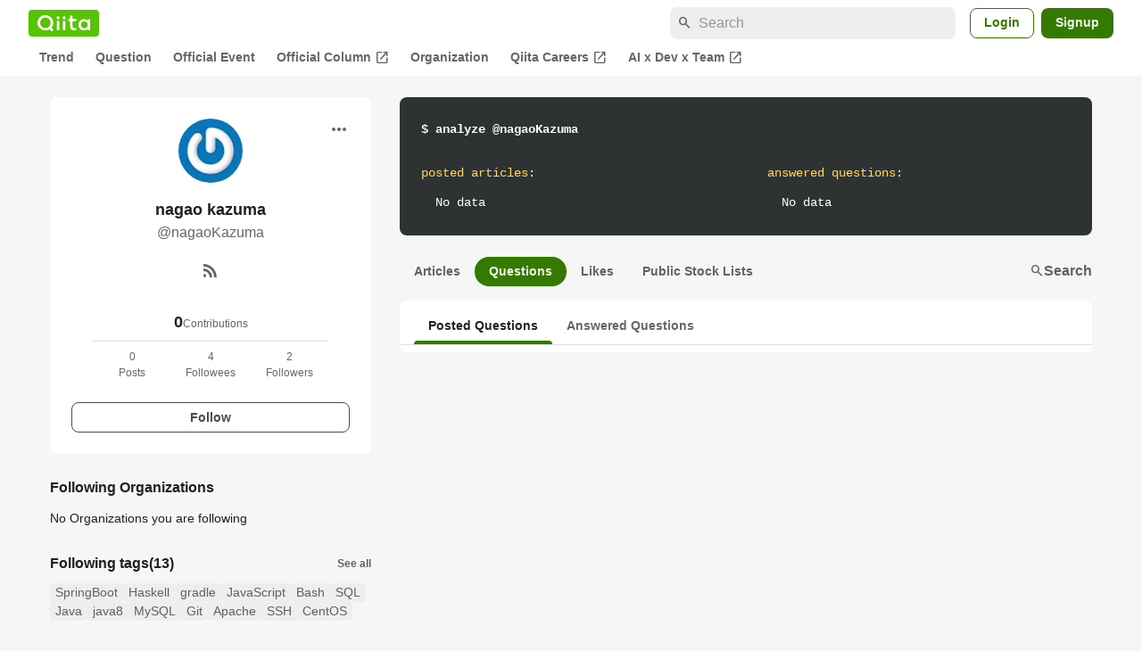

--- FILE ---
content_type: application/javascript; charset=utf-8
request_url: https://fundingchoicesmessages.google.com/f/AGSKWxWbQ5g6RhfeycvBVXMqj6SoSSPeXG0mpBOuOmEK66CkaFQ4dVOo_gAnVAUrv_ZcpjyY65WKIpKaNfqmpOKr_D-km8zF6SWetlWJDE0AzF5PRwrGnBJwVkuOV4QvZpya-cxhkbdMVg==?fccs=W251bGwsbnVsbCxudWxsLG51bGwsbnVsbCxudWxsLFsxNzY4NDE5ODkyLDMwNDAwMDAwMF0sbnVsbCxudWxsLG51bGwsW251bGwsWzddXSwiaHR0cHM6Ly9xaWl0YS5jb20vbmFnYW9LYXp1bWEvcXVlc3Rpb25zIixudWxsLFtbOCwiTTlsa3pVYVpEc2ciXSxbOSwiZW4tVVMiXSxbMTksIjIiXSxbMTcsIlswXSJdLFsyNCwiIl0sWzI5LCJmYWxzZSJdXV0
body_size: -214
content:
if (typeof __googlefc.fcKernelManager.run === 'function') {"use strict";this.default_ContributorServingResponseClientJs=this.default_ContributorServingResponseClientJs||{};(function(_){var window=this;
try{
var OH=function(a){this.A=_.t(a)};_.u(OH,_.J);var PH=_.Zc(OH);var QH=function(a,b,c){this.B=a;this.params=b;this.j=c;this.l=_.F(this.params,4);this.o=new _.bh(this.B.document,_.O(this.params,3),new _.Og(_.Ok(this.j)))};QH.prototype.run=function(){if(_.P(this.params,10)){var a=this.o;var b=_.ch(a);b=_.Jd(b,4);_.gh(a,b)}a=_.Pk(this.j)?_.Xd(_.Pk(this.j)):new _.Zd;_.$d(a,9);_.F(a,4)!==1&&_.H(a,4,this.l===2||this.l===3?1:2);_.Dg(this.params,5)&&(b=_.O(this.params,5),_.fg(a,6,b));return a};var RH=function(){};RH.prototype.run=function(a,b){var c,d;return _.v(function(e){c=PH(b);d=(new QH(a,c,_.A(c,_.Nk,2))).run();return e.return({ia:_.L(d)})})};_.Rk(8,new RH);
}catch(e){_._DumpException(e)}
}).call(this,this.default_ContributorServingResponseClientJs);
// Google Inc.

//# sourceURL=/_/mss/boq-content-ads-contributor/_/js/k=boq-content-ads-contributor.ContributorServingResponseClientJs.en_US.M9lkzUaZDsg.es5.O/d=1/exm=kernel_loader,loader_js_executable/ed=1/rs=AJlcJMzanTQvnnVdXXtZinnKRQ21NfsPog/m=web_iab_tcf_v2_signal_executable
__googlefc.fcKernelManager.run('\x5b\x5b\x5b8,\x22\x5bnull,\x5b\x5bnull,null,null,\\\x22https:\/\/fundingchoicesmessages.google.com\/f\/AGSKWxVYtQbzbCyqcph2L8c1mF_vYIuLK1afTfLpqZy0gRlt-4gkfAWB4Pq0vGMkNNYwKeGPS11dImTZ6wWwOeZ7WPx2omU6Tv8W2H__guN-q_86vI9xfNJ3_FuYObYJWfUUjLtk9Zpk9Q\\\\u003d\\\\u003d\\\x22\x5d,null,null,\x5bnull,null,null,\\\x22https:\/\/fundingchoicesmessages.google.com\/el\/AGSKWxUDNKnIOCJpm6C0FP5JA7UiwtbVslM2Hn9zf0n3it1E9A_d7lPhL4BOv4H8iifIr0P0IEj5c_IvS4YX6v4e6ATGUFpjBj91r5JCwGqPZ6Myp5czoXiVSNUglaeETIGvGqPEm_LZsg\\\\u003d\\\\u003d\\\x22\x5d,null,\x5bnull,\x5b7\x5d\x5d\x5d,\\\x22qiita.com\\\x22,1,\\\x22ja\\\x22,null,null,null,null,1\x5d\x22\x5d\x5d,\x5bnull,null,null,\x22https:\/\/fundingchoicesmessages.google.com\/f\/AGSKWxWcy3fiz4iQhV2Wtq8r4Rb8I5e6Xjw_-963rcNi9leZRI1HuAm_KIMa2u5xaQkRDjC9_cCnXyxwll57GZ1LGtuqVBJjcDd2CzUBgk2SYXRqX_iQOZWroTa3F5ghLxRMdAPVYOhzNw\\u003d\\u003d\x22\x5d\x5d');}

--- FILE ---
content_type: application/javascript; charset=utf-8
request_url: https://fundingchoicesmessages.google.com/f/AGSKWxV6nbRP49sQzS5RTtMaOdA7HlIeGSNeOrdegGe-in469F6i_FAgTPD6q01GHIjJLkb6RjmjQ69hzTVhTKdKg6QsV_cgNfP9wBuRwbBAVQVJY4wE9c5q0VsWxofp68Lib2-9blXxkGeEN0v9ZFBiedTmRFS1q9bG5NTJLUfEo3HuD2zPLsy0FxiZEM4l/__adview?/partnerbanner./adsplay./advertise125x125./oas_mjx3.
body_size: -1290
content:
window['54cbe0f2-10ae-4d2f-97c5-92096f9df47c'] = true;